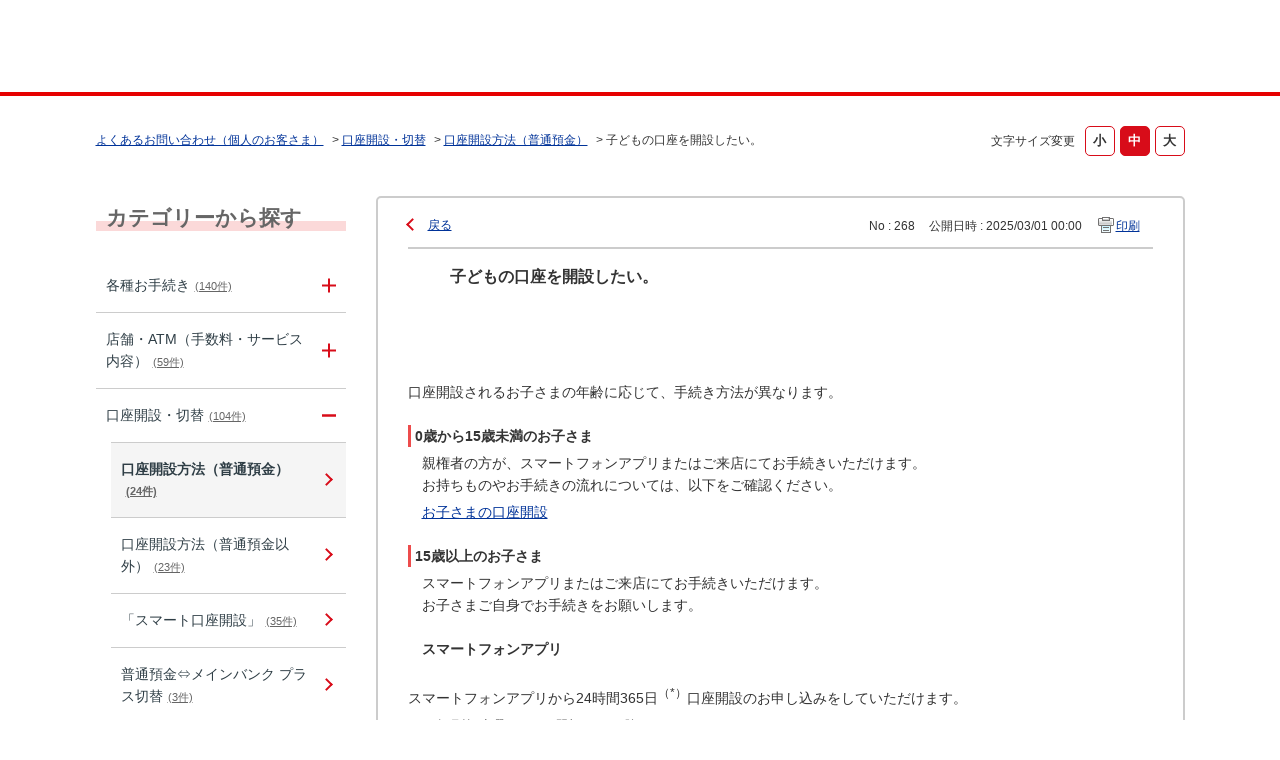

--- FILE ---
content_type: text/html; charset=utf-8
request_url: https://faq01.bk.mufg.jp/faq/show/268?category_id=89&site_domain=default
body_size: 14498
content:
<!DOCTYPE html PUBLIC "-//W3C//DTD XHTML 1.0 Transitional//EN" "http://www.w3.org/TR/xhtml1/DTD/xhtml1-transitional.dtd">
<html xmlns="http://www.w3.org/1999/xhtml" lang="ja" xml:lang="ja">
  <head>
 <meta http-equiv="content-type" content="text/html; charset=UTF-8" />
    <meta http-equiv="X-UA-Compatible" content="IE=edge,chrome=1" />
    <meta http-equiv="Pragma" content="no-cache"/>
    <meta http-equiv="Cache-Control" content="no-cache"/>
    <meta http-equiv="Expires" content="0"/>
    <meta name="description" content="口座開設されるお子さまの年齢に応じて、手続き方法が異なります。
 
 0歳から15歳未満のお子さま
親権者の方が、スマートフォンアプリまたはご来店にてお手続きいただけます。
お持ちものやお手続きの流れ" />
    <meta name="keywords" content="口座開設方法（普通預金）,口座開設・切替,三菱ＵＦＪ銀行,FAQ,お問い合わせ" />
    <meta name="csrf-param" content="authenticity_token" />
<meta name="csrf-token" content="S73T2yN2D96-dpIjIGFqQuXH131SYCVJ0IA-Xa88n0Rf6LYdJ6C7gxe7OF7Tp7bcSP6BDv2niswgnY8OnoeYwA" />
    <script src="/assets/application_front_pc-70829ab258f817609cf7b092652328b6cc107d834757186420ba06bcb3c507c9.js"></script>
<script src="/assets/calendar/calendar-ja-da58e63df1424289368016b5077d61a523d45dd27a7d717739d0dbc63fa6a683.js"></script>
<script>jQuery.migrateMute = true;</script>
<script src="/assets/jquery-migrate-3.3.2.min-dbdd70f5d90839a3040d1cbe135a53ce8f7088aa7543656e7adf9591fa3782aa.js"></script>
<link rel="stylesheet" href="/assets/application_front_pc-7cab32363d9fbcfee4c18a6add9fe66228e2561d6fe655ed3c9a039bf433fbd8.css" media="all" />
<link href="/stylesheets/style.css?yX-qAaCweerYykcgUo-XOqgq_HkbNpVd8x53jv7kFp3dKs_HpGbNt3EH7V2hSUukBROqCrTxOtgDA8bdz18RGQ" media="all" rel="stylesheet" type="text/css" />
<link rel="stylesheet" href="https://faq01.bk.mufg.jp/css/style.css?site_id=-1" media="all" />
<link rel="stylesheet" href="https://faq01.bk.mufg.jp/css/style.css?site_id=1" media="all" />
<meta name="google-site-verification" content="hQ_dxu6e6OGBwDHWXFCpGBYlDEOHi8_AIC1nVps0C-o" />
    <link rel='canonical' href='https://faq01.bk.mufg.jp/faq/show/268?site_domain=default'>
    <title>子どもの口座を開設したい。 | よくあるご質問 | 三菱ＵＦＪ銀行</title>
    
  </head>
  <body class="lang_size_medium" id="faq_show">
    
    <a name="top"></a>
    <div id="okw_wrapper">
<!-- Google Tag Manager -->
<script>(function(w,d,s,l,i){w[l]=w[l]||[];w[l].push({'gtm.start':
new Date().getTime(),event:'gtm.js'});var f=d.getElementsByTagName(s)[0],
j=d.createElement(s),dl=l!='dataLayer'?'&l='+l:'';j.async=true;j.src=
'https://www.googletagmanager.com/gtm.js?id='+i+dl;f.parentNode.insertBefore(j,f);
})(window,document,'script','dataLayer','GTM-WK86MFJ');</script>
<!-- End Google Tag Manager -->
<!-- Google Tag Manager (noscript) -->
<noscript><iframe src="https://www.googletagmanager.com/ns.html?id=GTM-WK86MFJ"
height="0" width="0" style="display:none;visibility:hidden"></iframe></noscript>
<!-- End Google Tag Manager (noscript) -->

<script language="JavaScript">
<!--
function myOpenURL( url_str ) {
}
// -->
</script>

<script src="/usr/file/attachment/accordion.js"></script>
<link rel="stylesheet" href="/usr/file/attachment/accordion.css" type="text/css">

<script src="/usr/file/attachment/scroll-hint.js"></script>
<script>
 $(function(){
  new ScrollHint('.table-scroll', {
    remainingTime: 5000,
    i18n: {
    scrollable: 'スクロールできます'
    }
  });
}); 
</script>
<link rel="stylesheet" href="/usr/file/attachment/scroll-hint.css" type="text/css">

<!--header------------------------------>
<header>
	<div class="header_block">
		<div class="t-header-popup_logo_mufg"><a href="https://www.bk.mufg.jp/index.html" target="_blank" class="t-header_logo_link-mufg">MUFG</a></div>
		<a href="https://www.bk.mufg.jp/index.html" target="_blank" class="t-header_logo_link-ja">三菱ＵＦＪ銀行</a>
	</div>
</header>

<div class="head_title">
	<h1>よくあるお問い合わせ</h1>
	<span>（個人のお客さま）</span>
</div>
<!--header------------------------------>


<!--レスポンシブ記述------------------------>
<script type="text/javascript">
$(function() {
	//metaタグ追加
	$('head').append('<meta name="viewport" content="width=device-width, initial-scale=1.0">');
});
</script>
<!--レスポンシブ記述-終わり----------------------->



<script type="text/javascript">
$(function(){
	//スーパーアシスタント開閉ボタンクリック不具合調整-----------
	$('#sa_button > a').attr("href", "javascript:void(0)");

});
</script>

<script type="text/javascript">
    $(function () {
        //$('.cate_small').each(function () {
            //$(this).css("height", $(this).height() + "px");
        //});
        //開閉要素を隠す
        $('.cate_small').hide();
        $('.cate_small').after('<div class="accordion_btn"><div class="accordion_btntxt"></div></div>');

        $('.accordion_btn').each(function () {
            $(this).on('click', function() {
                //現在の状況に合わせて開閉
                $(this).prev('.cate_small').slideToggle();
                //現在の状況に合わせてクラスをつける
                $(this).toggleClass('active');
            });
        });
    });
</script>

<script type="text/javascript">
	//検索結果ページ　ヘッダー下h1テキスト差し替え
    $(function () {
		var h1 = $("#category_search h1").text();
		var result = h1.replace("よくあるお問い合わせ", "検索結果");

		$("#category_search h1").text(result);
    });
	
//全体カテゴリー　タイトルテキスト差し替え
        $(function () {
		$(".okw_parts_category h2 .icoCate").text("カテゴリーから探す");
		$(".okw_parts_category_tree h2 .icocate_tree").text("カテゴリーから探す");
    });
</script>

<script type="text/javascript">
$(function(){
	//検索結果で非リンク状態にクラスを付与
	$('#category_search .okw_parts_sub_category .cate_middle:not(:has(a))').addClass('custom_search_not_a');
	$('#category_search .okw_parts_sub_category .cate_middle:not(:has(a))').parent().addClass('custom_search_not_a');
	$('#category_search .okw_parts_sub_category .cate_small>span:not(:has(a))').addClass('custom_search_not_a');
	$('#category_search .okw_parts_sub_category .cate_small>li:not(:has(a))').addClass('custom_search_not_a');
	$('#category_search .okw_parts_category .cate_small>span:not(:has(a))').addClass('custom_search_not_a');
	$('#category_search .okw_parts_category .cate_small>li:not(:has(a))').addClass('custom_search_not_a');
	
	//accordion_btn を持たない .cateList にクラスを付与
	$('.okw_parts_category .cateList:not(:has(.accordion_btn))').addClass('custom_cateList_not_accordion_btn');
	$('.okw_parts_sub_category .cateList:not(:has(.accordion_btn))').addClass('custom_cateList_not_accordion_btn');
});
</script>

<script type="text/javascript">
$(function() {
	//サイドカラムの問い合わせボタンの複製をメインカラムの下に配置
	$("#okw_side .okw_parts_usr_102").clone().insertBefore("#okw_center .topLink");
	// カテゴリーページのキーワード検索パーツ見出し文言を「キーワードから探す」から「このカテゴリー内を探す」に変更
		$(function () {
		$('#category_show .icoKeyword').html('<span>このカテゴリー内を探す</span>');
	});
});
</script>
      <div id="okw_contents">
        <div id="okw_contents_base">
          <div id="okw_contents_inner" class="clearfix">
            <div id="okw_sub_header" class="clearfix">
              <div id="login_user_name"></div>
              <ul id="fontCol" class="flo_r">
                  <li class="okw_txt">文字サイズ変更</li>
  <li class="fntSml fntSml_ja">
    <a update_flash_color="#d4e0e8" data-remote="true" href="/front/font_size?font_type=small&amp;site_domain=default">S</a>
  </li>
  <li class="fntMidOn fntMidOn_ja">
    <a update_flash_color="#d4e0e8" data-remote="true" href="/front/font_size?font_type=middle&amp;site_domain=default">M</a>
  </li>
  <li class="fntBig fntBig_ja">
    <a update_flash_color="#d4e0e8" data-remote="true" href="/front/font_size?font_type=large&amp;site_domain=default">L</a>
  </li>

              </ul>
              <ul class="okw_bread">
  <li class="okw_bread_list"><a href="/category/show/2?site_domain=default">よくあるお問い合わせ（個人のお客さま）</a><span>&nbsp;&gt;&nbsp;</span><a href="/category/show/88?site_domain=default">口座開設・切替</a><span>&nbsp;&gt;&nbsp;</span><a href="/category/show/89?site_domain=default">口座開設方法（普通預金）</a><span>&nbsp;&gt;&nbsp;</span><span>子どもの口座を開設したい。</span></li>
</ul>
            
            </div>
            
<div id="okw_side" class="flo_l"><div class="colArea clearfix"><div class="oneCol okw_parts_category_tree"><div id="category_tree" class="category_tree">
  <div class="ttl_col"><h2 class="ttl_bg"><span class="icocate_tree">よくあるお問い合わせ（個人のお客さま）</span></h2></div>
  
  
  
  <ul id="tree_2" class="category_level_0">
    
  
  <li id="tree_icon_86" class="category_close">
    <div class="category_on cate_pull_inert_bg">
      <a class="pm_icon flo_l" child_url="/category/tree_open/86?node=1&amp;site_domain=default&amp;tag_id=tree_icon_86" js_effect_time="500" self_tag_id="tree_icon_86" tree_open="true" href="/category/show/86?site_domain=default">/category/show/86?site_domain=default</a><a href="/category/show/86?site_domain=default">各種お手続き<span class="cate_count">(140件)</span></a>
    </div>
    
  </li>

  
  <li id="tree_icon_113" class="category_close">
    <div class="category_on cate_pull_inert_bg">
      <a class="pm_icon flo_l" child_url="/category/tree_open/113?node=1&amp;site_domain=default&amp;tag_id=tree_icon_113" js_effect_time="500" self_tag_id="tree_icon_113" tree_open="true" href="/category/show/113?site_domain=default">/category/show/113?site_domain=default</a><a href="/category/show/113?site_domain=default">店舗・ATM（手数料・サービス内容）<span class="cate_count">(59件)</span></a>
    </div>
    
  </li>

  
  <li id="tree_icon_88" class="category_open">
    <div class="category_on cate_pull_inert_bg">
      <a class="pm_icon flo_l" child_url="#" js_effect_time="500" self_tag_id="tree_icon_88" tree_open="true" href="/category/show/88?site_domain=default">/category/show/88?site_domain=default</a><a href="/category/show/88?site_domain=default">口座開設・切替<span class="cate_count">(104件)</span></a>
    </div>
    
  <ul id="tree_88" class="category_level_1">
    
  
  <li id="tree_icon_89" >
    <div class="category_none category_select cate_pull_inert_bg">
      <a href="/category/show/89?site_domain=default">口座開設方法（普通預金）<span class="cate_count">(24件)</span></a>
    </div>
    
  </li>

  
  <li id="tree_icon_126" >
    <div class="category_none cate_pull_inert_bg">
      <a href="/category/show/126?site_domain=default">口座開設方法（普通預金以外）<span class="cate_count">(23件)</span></a>
    </div>
    
  </li>

  
  <li id="tree_icon_107" >
    <div class="category_none cate_pull_inert_bg">
      <a href="/category/show/107?site_domain=default">「スマート口座開設」<span class="cate_count">(35件)</span></a>
    </div>
    
  </li>

  
  <li id="tree_icon_149" >
    <div class="category_none cate_pull_inert_bg">
      <a href="/category/show/149?site_domain=default">普通預金⇔メインバンク プラス切替<span class="cate_count">(3件)</span></a>
    </div>
    
  </li>

  
  <li id="tree_icon_148" >
    <div class="category_none cate_pull_inert_bg">
      <a href="/category/show/148?site_domain=default">メインバンク プラス・ｄスマートバンクの優遇<span class="cate_count">(19件)</span></a>
    </div>
    
  </li>

  </ul>




  </li>

  
  <li id="tree_icon_80" class="category_close">
    <div class="category_on cate_pull_inert_bg">
      <a class="pm_icon flo_l" child_url="/category/tree_open/80?node=1&amp;site_domain=default&amp;tag_id=tree_icon_80" js_effect_time="500" self_tag_id="tree_icon_80" tree_open="true" href="/category/show/80?site_domain=default">/category/show/80?site_domain=default</a><a href="/category/show/80?site_domain=default">振込・決済<span class="cate_count">(120件)</span></a>
    </div>
    
  </li>

  
  <li id="tree_icon_84" class="category_close">
    <div class="category_on cate_pull_inert_bg">
      <a class="pm_icon flo_l" child_url="/category/tree_open/84?node=1&amp;site_domain=default&amp;tag_id=tree_icon_84" js_effect_time="500" self_tag_id="tree_icon_84" tree_open="true" href="/category/show/84?site_domain=default">/category/show/84?site_domain=default</a><a href="/category/show/84?site_domain=default">インターネットバンキング（三菱ＵＦＪダイレクト）<span class="cate_count">(340件)</span></a>
    </div>
    
  </li>

  
  <li id="tree_icon_153" class="category_close">
    <div class="category_on cate_pull_inert_bg">
      <a class="pm_icon flo_l" child_url="/category/tree_open/153?node=1&amp;site_domain=default&amp;tag_id=tree_icon_153" js_effect_time="500" self_tag_id="tree_icon_153" tree_open="true" href="/category/show/153?site_domain=default">/category/show/153?site_domain=default</a><a href="/category/show/153?site_domain=default">スマートフォンアプリ<span class="cate_count">(193件)</span></a>
    </div>
    
  </li>

  
  <li id="tree_icon_362" class="category_close">
    <div class="category_on cate_pull_inert_bg">
      <a class="pm_icon flo_l" child_url="/category/tree_open/362?node=1&amp;site_domain=default&amp;tag_id=tree_icon_362" js_effect_time="500" self_tag_id="tree_icon_362" tree_open="true" href="/category/show/362?site_domain=default">/category/show/362?site_domain=default</a><a href="/category/show/362?site_domain=default">クレジットカード（三菱ＵＦＪ-VISAカード）<span class="cate_count">(290件)</span></a>
    </div>
    
  </li>

  
  <li id="tree_icon_101" class="category_close">
    <div class="category_on cate_pull_inert_bg">
      <a class="pm_icon flo_l" child_url="/category/tree_open/101?node=1&amp;site_domain=default&amp;tag_id=tree_icon_101" js_effect_time="500" self_tag_id="tree_icon_101" tree_open="true" href="/category/show/101?site_domain=default">/category/show/101?site_domain=default</a><a href="/category/show/101?site_domain=default">デビットカード<span class="cate_count">(47件)</span></a>
    </div>
    
  </li>

  
  <li id="tree_icon_82" class="category_close">
    <div class="category_on cate_pull_inert_bg">
      <a class="pm_icon flo_l" child_url="/category/tree_open/82?node=1&amp;site_domain=default&amp;tag_id=tree_icon_82" js_effect_time="500" self_tag_id="tree_icon_82" tree_open="true" href="/category/show/82?site_domain=default">/category/show/82?site_domain=default</a><a href="/category/show/82?site_domain=default">預金・運用商品<span class="cate_count">(186件)</span></a>
    </div>
    
  </li>

  
  <li id="tree_icon_103" class="category_close">
    <div class="category_on cate_pull_inert_bg">
      <a class="pm_icon flo_l" child_url="/category/tree_open/103?node=1&amp;site_domain=default&amp;tag_id=tree_icon_103" js_effect_time="500" self_tag_id="tree_icon_103" tree_open="true" href="/category/show/103?site_domain=default">/category/show/103?site_domain=default</a><a href="/category/show/103?site_domain=default">ローン<span class="cate_count">(97件)</span></a>
    </div>
    
  </li>

  
  <li id="tree_icon_441" class="category_close">
    <div class="category_on cate_pull_inert_bg">
      <a class="pm_icon flo_l" child_url="/category/tree_open/441?node=1&amp;site_domain=default&amp;tag_id=tree_icon_441" js_effect_time="500" self_tag_id="tree_icon_441" tree_open="true" href="/category/show/441?site_domain=default">/category/show/441?site_domain=default</a><a href="/category/show/441?site_domain=default">ポイントアッププログラム<span class="cate_count">(43件)</span></a>
    </div>
    
  </li>

  
  <li id="tree_icon_78" class="category_close">
    <div class="category_on cate_pull_inert_bg">
      <a class="pm_icon flo_l" child_url="/category/tree_open/78?node=1&amp;site_domain=default&amp;tag_id=tree_icon_78" js_effect_time="500" self_tag_id="tree_icon_78" tree_open="true" href="/category/show/78?site_domain=default">/category/show/78?site_domain=default</a><a href="/category/show/78?site_domain=default">その他（お困り・トラブル等）<span class="cate_count">(13件)</span></a>
    </div>
    
  </li>

  </ul>









</div>
</div><div class="oneCol okw_parts_usr_102"><div class="inquiry_btn">
	<a href="http://www.bk.mufg.jp/faq/index.html?link_id=p_top_sonota_fa#shouhin"><p>お問い合わせ先</p></a>
</div></div></div></div><div id="okw_center" class="okw_side flo_r"><div class="colArea clearfix"><div class="oneCol okw_main_faq">    <!-- FAQ_CONTENTS_AREA -->
    <div class="faq_qstInf_col clearfix">
    <ul class="siteLink">
        <li class="preLink">
            <a title="戻る" href="/category/show/89?site_domain=default">戻る</a>
        </li>
    </ul>
  <ul class="faq_dateNo flo_r">
    <li class="faq_no">No&nbsp;:&nbsp;268</li>
      <li class="faq_date">公開日時&nbsp;:&nbsp;2025/03/01 00:00</li>
        <li class="faq_print">
          <span class="icoPrint">
              <a target="_blank" href="/print/faq/268?category_id=89&amp;site_domain=default">印刷</a>
          </span>
        </li>
  </ul>
</div>
<span class="mark_area"></span>

<script type='text/javascript'>
    //<![CDATA[
    $(function() {
        $("#faq_tag_search_return_button").click(function () {
            const keywordTagsJ = JSON.stringify()
            const faqId = `${}`
            faq_popup_close_log(keywordTagsJ, faqId);
            window.close();
            return false;
        });
    });
    //]]>
</script>

<h2 class="faq_qstCont_ttl"><span class="icoQ">子どもの口座を開設したい。</span></h2>
<div class="faq_qstCont_col">
  <dl class="faq_cate_col clearfix">
    <dt>カテゴリー&nbsp;:&nbsp;</dt>
    <dd>
      <ul>
          <li class="clearfix">
            <a href="/category/show/2?site_domain=default">よくあるお問い合わせ（個人のお客さま）</a><span>&nbsp;&gt;&nbsp;</span><a href="/category/show/88?site_domain=default">口座開設・切替</a><span>&nbsp;&gt;&nbsp;</span><a href="/category/show/89?site_domain=default">口座開設方法（普通預金）</a>
          </li>
      </ul>
    </dd>
  </dl>
</div>
<h2 class="faq_ans_bor faq_ans_ttl">
    <span class="icoA">回答</span>
</h2>
<div class="faq_ans_col">
  <div id="faq_answer_contents" class="faq_ansCont_txt clearfix">
    <div>口座開設されるお子さまの年齢に応じて、手続き方法が異なります。</div>
<div>&nbsp;</div>
<div style="border-left:3px solid #ed4c4c;font-size:14px;padding-left:3px;text-indent:-3px;">&nbsp;<strong>0歳から15歳未満のお子さま</strong></div>
<div style="margin-top:5px;padding-left:1em;"><p>親権者の方が、スマートフォンアプリまたはご来店にてお手続きいただけます。<br>
お持ちものやお手続きの流れについては、以下をご確認ください。</p>
<div style="margin-top:5px;"><a target="_blank" href="https://www.bk.mufg.jp/kouza/kodomo/index.html?link_id=r_faq268_kouza_kids">お子さまの口座開設</a> <img class="cke5-image" src="https://faq01.bk.mufg.jp/usr/file/attachment/i_pop_01.gif" alt=""></div>
</div>
<div>&nbsp;</div>
<div style="border-left:3px solid #ed4c4c;font-size:14px;padding-left:3px;text-indent:-3px;">&nbsp;<strong>15歳以上のお子さま</strong></div>
<div style="margin-top:5px;padding-left:1em;">スマートフォンアプリまたはご来店にてお手続きいただけます。<br>
お子さまご自身でお手続きをお願いします。</div>
<div>&nbsp;</div>
<div class="accordion-container" id="accordion1"><div class="accordion-title js-accordion-title" style="padding-left:1em;"><strong>スマートフォンアプリ</strong></div>
<div class="accordion-content"><div>&nbsp;</div>
<p>スマートフォンアプリから24時間365日<sup>（*）</sup>口座開設のお申し込みをしていただけます。</p>
<div style="margin-top:5px;padding-left:2.2em;text-indent:-2.2em;"><small>（*）毎月第2土曜21：00～翌朝7：00を除く</small></div>
<div>&nbsp;</div>
<div style="border-left:3px solid #ed4c4c;font-size:14px;padding-left:3px;text-indent:-3px;">&nbsp;<strong>ご利用いただける方</strong></div>
<div style="margin-top:5px;padding-left:1em;"><p>以下3つの条件を満たす方</p>
<ul style="margin-bottom:2px;margin-right:2px;margin-top:2px;padding-left:20px;"><li>15歳以上の方</li>
<li>国内に居住で、日本国籍をお持ちの方</li>
<li><p>三菱ＵＦＪ銀行で普通預金口座を持っていない方（2つ目の口座はお申し込みできません）</p>
<div style="margin-top:5px;padding-left:15px;text-indent:-15px;"><small><img class="cke5-image" src="https://faq01.bk.mufg.jp/usr/file/attachment/kome15.png" alt="">勤務先からお勤め先コードを案内されている場合は、2つ目の口座でも口座開設いただけます。</small></div>
</li>
</ul>
</div>
<div>&nbsp;</div>
<div style="border-left:3px solid #ed4c4c;font-size:14px;padding-left:3px;text-indent:-3px;">&nbsp;<strong>ご用意いただくもの</strong></div>
<div style="margin-top:5px;padding-left:1em;"><ul style="margin-bottom:2px;margin-right:2px;margin-top:2px;padding-left:20px;"><li>ショートメッセージ（SMS）の受け取りができるご自身のスマートフォン</li>
<li><p>本人確認書類（運転免許証またはマイナンバーカード）</p>
<div style="margin-top:5px;padding-left:15px;text-indent:-15px;"><small><img class="cke5-image" src="https://faq01.bk.mufg.jp/usr/file/attachment/kome15.png" alt="">本人確認書類は、現住所が記載されたものをご用意ください。</small></div>
<div style="margin-top:3px;padding-left:15px;text-indent:-15px;"><small><img class="cke5-image" src="https://faq01.bk.mufg.jp/usr/file/attachment/kome15.png" alt="">運転免許証の裏面備考欄に紙の貼り付けがあるものは、利用できません。</small></div>
<div style="margin-top:3px;padding-left:15px;text-indent:-15px;"><small><img class="cke5-image" src="https://faq01.bk.mufg.jp/usr/file/attachment/kome15.png" alt="">アプリで口座開設する場合、個人番号（マイナンバー）の届出は不要です。</small></div>
</li>
</ul>
</div>
<div>&nbsp;</div>
<div style="border-left:3px solid #ed4c4c;font-size:14px;padding-left:3px;text-indent:-3px;">&nbsp;<strong>ご利用方法</strong></div>
<div style="margin-top:5px;padding-left:1em;"><p>アプリをダウンロードのうえ、お手続きください。<br>
平日午前中にお申し込みいただくと、最短当日に口座が開設されます。</p>
<div style="margin-top:5px;"><a target="_blank" href="https://www.bk.mufg.jp/tsukau/app/kouza/index.html#nagare">お申し込みの流れはこちら</a> <img class="cke5-image" src="https://faq01.bk.mufg.jp/usr/file/attachment/i_pop_01.gif" alt=""></div>
<table class="cke5-table" style="background-color:rgb(255, 255, 255);border-collapse:collapse;margin-left:auto;margin-right:auto;margin-top:10px;width:50%;"><tbody><tr><td style="background-color:rgb(237, 237, 237);text-align:center;" colspan="2"><div style="padding:10px 0px;"><strong>ダウンロードはこちらから（</strong><span style="color:#e60000;"><strong>無料</strong></span><strong>）</strong></div>
</td>
</tr>
<tr><td style="background-color:rgb(237, 237, 237);padding:5px;text-align:center;" rowspan="2"><div style="background-color:rgb(237, 237, 237);margin:5px 0px 10px;"><img class="cke5-image" style="height:NaNpx;width:98px !important;" src="https://faq01.bk.mufg.jp/usr/file/attachment/n263_img007.png"></div>
</td>
<td style="background-color:rgb(237, 237, 237);padding:5px;text-align:center;"><a target="_blank" href="https://mufg-kouza.onelink.me/dhBw/faq" onclick="return (VL_ExtLink(this))"><img class="cke5-image" style="height:NaNpx;margin:5px;width:100px !important;" src="https://faq01.bk.mufg.jp/usr/file/attachment/appli_img_01.png" alt="Avaliable on the App Store"></a></td>
</tr>
<tr><td style="background-color:rgb(237, 237, 237);padding:5px;text-align:center;"><a target="_blank" href="https://mufg-kouza.onelink.me/dhBw/faq" onclick="return (VL_ExtLink(this))"><img class="cke5-image" style="height:NaNpx;margin:5px;width:100px !important;" src="https://faq01.bk.mufg.jp/usr/file/attachment/appli_img_03.png" alt="ANDROID APP ON Google play"></a></td>
</tr>
<tr></tr>
</tbody></table>
<div>&nbsp;</div>
<div style="padding-left:15px;text-indent:-15px;"><small><img class="cke5-image" src="https://faq01.bk.mufg.jp/usr/file/attachment/kome15.png" alt="">勤務先の近隣店舗や指定の店舗を選択する場合は、「その他の店舗を検索」より、ご希望の支店を検索してください。</small></div>
<div style="margin-top:3px;padding-left:15px;text-indent:-15px;"><small><img class="cke5-image" src="https://faq01.bk.mufg.jp/usr/file/attachment/kome15.png" alt="">勤務先からお勤め先コードを案内されている場合は、必ず「ご注意事項」画面でお勤め先コードの入力をお願いします。</small></div>
<div style="margin-top:3px;padding-left:15px;text-indent:-15px;"><small><img class="cke5-image" src="https://faq01.bk.mufg.jp/usr/file/attachment/kome15.png" alt="">口座番号は入力されたEメールアドレスあてに通知されます。Eメールに記載のURLよりご確認ください。<br>
もしくは、アプリトップ画面の「口座番号の確認」ボタンからも確認することができます。</small></div>
<div style="margin-top:3px;padding-left:15px;text-indent:-15px;"><small><img class="cke5-image" src="https://faq01.bk.mufg.jp/usr/file/attachment/kome15.png" alt="">キャッシュカードは、申し込み後1週間～10日程度で、ご自宅の住所宛に簡易書留でお送りします。（転居先への転送はできません）</small></div>
<div style="margin-top:3px;padding-left:15px;text-indent:-15px;"><small><img class="cke5-image" src="https://faq01.bk.mufg.jp/usr/file/attachment/kome15.png" alt="">通帳は発行されません。また、印鑑なしでお取引が可能な印鑑レス口座での開設になります。</small></div>
<div>&nbsp;</div>
<div style="margin-top:3px;padding-left:15px;text-indent:-15px;"><small><img alt="" src="https://faq01.bk.mufg.jp/usr/file/attachment/kome15.png"/>「Android&trade;」「Google Play&trade;」は、Google LLC の商標です。</small></div>
<div style="margin-top:3px;padding-left:15px;text-indent:-15px;"><small><img class="cke5-image" src="https://faq01.bk.mufg.jp/usr/file/attachment/kome15.png" alt="">「iPhone」「App Store」「iTunes」「Touch ID」「Face ID」は、米国およびその他の国々で登録されたApple Inc.の商標または登録商標です。</small></div>
<div>&nbsp;</div>
</div>
</div>
</div>
<div>&nbsp;</div>
<div class="accordion-container" id="accordion2"><div class="accordion-title js-accordion-title" style="padding-left:1em;"><strong>店舗（ご来店）</strong></div>
<div class="accordion-content"><div>&nbsp;</div>
<div>ご本人さまが、口座開設希望店舗にご来店のうえ、お申し込みください。</div>
<div style="margin-top:10px;padding-left:15px;text-indent:-15px;"><small><img class="cke5-image" src="https://faq01.bk.mufg.jp/usr/file/attachment/kome15.png" alt="">お申込内容によって、店頭に設置しているタブレットでの口座開設をご案内する場合があります。</small></div>
<div style="margin-top:5px;padding-left:15px;text-indent:-15px;"><small><img class="cke5-image" src="https://faq01.bk.mufg.jp/usr/file/attachment/kome15.png" alt="">ご来店の際は事前にご予約いただくと、スムーズにお手続きいただけます。<br>
以下の「ATM・店舗のご案内」よりご希望の店舗を検索のうえ、ご予約ください。<br>
</small><a href="https://map.bk.mufg.jp/b/bk_mufg/?link_id=p_top_uti_map&amp;_gl=1*4898lr*_gcl_au*Mzc1NTk2ODAuMTcyNzQwMjYwOQ.." target="_blank"><small>ATM・店舗のご案内 </small></a><small><img class="cke5-image" src="https://faq01.bk.mufg.jp/usr/file/attachment/i_pop_01.gif" alt=""></small></div>
<div>&nbsp;</div>
<div style="border-left:3px solid #ed4c4c;font-size:14px;padding-left:3px;text-indent:-3px;">&nbsp;<strong>お持ちいただくもの</strong></div>
<div style="margin-top:5px;padding-left:1em;"><ul style="margin-bottom:2px;margin-right:2px;margin-top:2px;padding-left:20px;"><li>本人確認書類（現住所が記載されたもの。くわしくは<a target="_blank" href="https://www.bk.mufg.jp/kouza/order/shorui.html#02">こちら</a> <img class="cke5-image" src="https://faq01.bk.mufg.jp/usr/file/attachment/i_pop_01.gif" alt="">）</li>
<li style="margin-top:5px;">ご印鑑（朱肉を使用するタイプのもの）</li>
</ul>
<div style="margin-top:10px;padding-left:15px;text-indent:-15px;"><small><img class="cke5-image" src="https://faq01.bk.mufg.jp/usr/file/attachment/kome15.png" alt="">預金口座の開設時にはマイナンバーの届け出をご依頼しております。（くわしくは</small><a href="https://www.bk.mufg.jp/info/20171215_mynumber.html" target="_blank"><small>こちら</small></a><small> <img class="cke5-image" src="https://faq01.bk.mufg.jp/usr/file/attachment/i_pop_01.gif" alt="">）</small></div>
</div>
<div>&nbsp;</div>
</div>
</div>
<div>&nbsp;</div>
  </div>
  
</div>

<script type="text/javascript">
$(function() {
  function resetFaqCountFlag() {
    window.__faq_countup_sent__ = false;
  }

  function countUpOnce() {
    // すでに送信済みならスキップ
    if (window.__faq_countup_sent__) return;
    window.__faq_countup_sent__ = true;

    fetch("/faq/countup?site_domain=default", {
      method: "POST",
      headers: {
        "Content-Type": "application/json",
        "X-CSRF-Token": $('meta[name=csrf-token]').attr('content'),
        "X-Requested-With": "XMLHttpRequest"
      },
      body: JSON.stringify({
        faq_id: "268",
        category_id: "89"
      })
    });
  }

  countUpOnce();

  // PC タグ検索 個別のモーダルを閉じる場合
  $("#faq_show .faq_tag_search_return_button").on("click", function() {
    resetFaqCountFlag();
  });
  // PC タグ検索 全てのモーダルを閉じる場合
  $("#faq_show .faq_tag_search_close_button").on("click", function() {
    resetFaqCountFlag();
  });

  // スマホ タグ検索
  $('.faq_tag_modal_close_btn').on("click", function() {
    resetFaqCountFlag();
  });

  // PC スーパーアシスタント Colorboxモーダルを閉じる場合
  $(document).on("cbox_closed", function() {
    resetFaqCountFlag();
  });

  // スマホ スーパーアシスタント FAQ詳細から戻る場合
  $("#toggle_preview_faq").on("click", function() {
    resetFaqCountFlag();
  });
});
</script>


    <!-- /FAQ_CONTENTS_AREA -->


</div></div><div class="colArea clearfix"><div class="oneCol okw_parts_enquete">  <div class="okw_enquete_area">
    <h2 class="questioner_ttl" id="enquete_form_message">この情報により問題解決できましたか？</h2>
    <div class="questioner_col">
      <form id="enquete_form" update_flash_color="#d4e0e8" action="/faq/new_faq_enquete_value?site_domain=default" accept-charset="UTF-8" data-remote="true" method="post"><input type="hidden" name="authenticity_token" value="Y-upmOCT0y46RsapeS8tBljmszZlHX8QS_ZhBMmfZp67VGiAMZCf03jG17HBTgtx9AMPef_B_h5Mfh85NCJWmg" autocomplete="off" />
        <ul class="faq_form_list">
          <input value="268" autocomplete="off" type="hidden" name="faq_enquete_value[faq_id]" id="faq_enquete_value_faq_id" />
          <input value="89" autocomplete="off" type="hidden" name="faq_enquete_value[category_id]" id="faq_enquete_value_category_id" />
          
            <li>
                  <input type="radio" value="1" checked="checked" name="faq_enquete_value[enquete_id]" id="faq_enquete_value_enquete_id_1" />
              <label for="faq_enquete_value_enquete_id_1">解決した</label>
            </li>
            <li>
                  <input type="radio" value="2" name="faq_enquete_value[enquete_id]" id="faq_enquete_value_enquete_id_2" />
              <label for="faq_enquete_value_enquete_id_2">解決したが分かりにくい</label>
            </li>
            <li>
                  <input type="radio" value="3" name="faq_enquete_value[enquete_id]" id="faq_enquete_value_enquete_id_3" />
              <label for="faq_enquete_value_enquete_id_3">解決しなかった</label>
            </li>
            <li>
                  <input type="radio" value="4" name="faq_enquete_value[enquete_id]" id="faq_enquete_value_enquete_id_4" />
              <label for="faq_enquete_value_enquete_id_4">知りたい情報ではなかった</label>
            </li>
            <li>
                  <input type="radio" value="5" name="faq_enquete_value[enquete_id]" id="faq_enquete_value_enquete_id_5" />
              <label for="faq_enquete_value_enquete_id_5">コメント</label>
            </li>
        </ul>
          <div class="questioner_txt_col">
            <span class="questioner_sub_msg">ご意見・ご感想をお寄せください</span>
                <textarea cols="70" rows="2" class="questioner_txt" name="faq_enquete_value[comment]" id="faq_enquete_value_comment">
</textarea>
            <span class="questioner_description">※個人情報（氏名、口座番号、電話番号等）は入力しないでください。<br />
※ご入力いただいたコメントに対する回答はできませんので、ご了承ください。</span>
          </div>
        <div class="questioner_submit_btn">
          <input type="submit" name="commit" value="送信する" id="enquete_form_button" class="questioner_btn" />
        </div>
<input type="hidden" name="site_domain" value="default" /></form>    </div>
  </div>

</div></div><div class="colArea clearfix"><div class="oneCol okw_parts_faq_relations">  <span class="spinner"></span>

  <script type="text/javascript">
      $.ajax({
          type: 'GET',
          url: '/custom_part/faq_relations?category_id=89&id=268&site_domain=default&split=false',
          dataType: 'html',
          success: function(data) {
              $('.okw_parts_faq_relations').html(data)
          }
      });
  </script>
</div></div><div class="colArea clearfix"><div class="oneCol okw_parts_usr_101"><script type="text/javascript">
//<![CDATA[
const O_ENQUETE_ID = 1;
const A_ENQUETE_ID = 2;	
const X_ENQUETE_ID = 3;
const B_ENQUETE_ID = 4;
	
const COMMENT_ENQUET_ID = 5;

$(function () {

    var enq_txt_area = $('.questioner_txt_col');

    // 選択項目をループ
    var elem = $('.faq_form_list').find('li');
    for (var i = 0; i < elem.length; i++) {
        // li要素に対してid属性値を付加
        var num = i + 1;
        $(elem[i]).attr('class', 'enquete' + num);
    }

    // 送信ボタンをコメントエリア内に移動
    $('.questioner_submit_btn').appendTo(enq_txt_area);

    // テキストエリアにプレースホルダー追加
    $('.questioner_txt').attr('placeholder', 'こちらにご入力ください。');
    
    // oxボタン定義
    $('.faq_form_list #faq_enquete_value_enquete_id_' + O_ENQUETE_ID).addClass('o_btn');
	$('.faq_form_list #faq_enquete_value_enquete_id_' + A_ENQUETE_ID).addClass('a_btn');
	
    $('.faq_form_list #faq_enquete_value_enquete_id_' + X_ENQUETE_ID).addClass('x_btn');
    $('.faq_form_list #faq_enquete_value_enquete_id_' + B_ENQUETE_ID).addClass('b_btn');

    // 「questioner_description」(注釈)を「questioner_sub_msg」の真下に移動
    $('.questioner_description').insertAfter('.questioner_sub_msg');

    // 設問ボタン押下時に実行
    $('.faq_form_list').find('input[type="radio"]').on('click', function () {
        var enq_btn_val = $(this).val();
        
        // 解決しなかった場合 
        if (enq_btn_val == A_ENQUETE_ID || enq_btn_val == X_ENQUETE_ID || enq_btn_val == B_ENQUETE_ID) {
            
            // 送信実行
            $('#enquete_form').submit();
            
            // 選択したボタンが識別できるようにする
            $(this).next().addClass('checked')
            
            function process() {
                
                // 条件が達成するまでループ処理を行う
                var timer = setTimeout(function () {
                    process();
                }, 5);
                
                // ajaxで非同期で要素の状態、表示が変化した際の処理
                // アンケートのタイトルが一致している場合
                var enqueteTtl = $('.questioner_ttl').text();
                if (enqueteTtl === 'アンケートへのご協力ありがとうございました') {
                    
                    // xボタン非活性にする
                    $('.faq_form_list #faq_enquete_value_enquete_id_' + X_ENQUETE_ID).prop('disabled', false);
                    
                    // 送信ボタンとコメント欄を非活性を解除
                    $('#enquete_form').find('input,textarea').prop('disabled', false);
            
                    // コメントラジオボタンを活性化
                    $('.faq_form_list #faq_enquete_value_enquete_id_' + COMMENT_ENQUET_ID ).prop('checked', true);
                    
                    // oxボタン活性にする
                    $('.faq_form_list #faq_enquete_value_enquete_id_' + O_ENQUETE_ID).prop('disabled', true);
                    $('.faq_form_list #faq_enquete_value_enquete_id_' + X_ENQUETE_ID).prop('disabled', true);
                    $('.faq_form_list #faq_enquete_value_enquete_id_' + A_ENQUETE_ID).prop('disabled', true);
                    $('.faq_form_list #faq_enquete_value_enquete_id_' + B_ENQUETE_ID).prop('disabled', true);
					
                    
                    // アクティブクラスを付与
					$('.faq_form_list #faq_enquete_value_enquete_id_' + O_ENQUETE_ID).addClass('is-active');            
                    $('.faq_form_list #faq_enquete_value_enquete_id_' + X_ENQUETE_ID).addClass('is-active');            
                    $('.faq_form_list #faq_enquete_value_enquete_id_' + A_ENQUETE_ID).addClass('is-active');            
                    $('.faq_form_list #faq_enquete_value_enquete_id_' + B_ENQUETE_ID).addClass('is-active');            
	               
					
					//x△？ボタン押した際のコメント変更
					if (enq_btn_val == A_ENQUETE_ID) {
						//△押下時
						$(".questioner_sub_msg").text("今後の改善のため、わかりにくい点をお聞かせください");
					} else if (enq_btn_val == X_ENQUETE_ID) {
						//×押下時
						$(".questioner_sub_msg").text("今後の改善のため、解決しなかった理由をお聞かせください");
					} else if (enq_btn_val == B_ENQUETE_ID) {
						//？押下時
						$(".questioner_sub_msg").text("今後の改善のため、掲載してほしい内容をお聞かせください");
					}
				
                    
                    //コメントに文字入力しないと、送信ボタンアクティブにならない
                    if ($("#faq_enquete_value_comment").val().length == 0) {
                        $("#enquete_form_button").prop("disabled", true);
                    }
                    $("#faq_enquete_value_comment").on("keydown keyup keypress change", function() {
                        if ($(this).val().length < 1) {
                            $("#enquete_form_button").prop("disabled", true);
                        } else {
                            $("#enquete_form_button").prop("disabled", false);
                        }
                    });
                    
                    // 送信ボタン押下、送信後にコメントエリアを非表示
                    $('#enquete_form_button').on('click', function() {
                        enquete_close_x();
                    });
                
                    // ループ処理を終了
                    clearTimeout(timer);
                };
            }
            
            // 関数を実行
            process();
            
            // コメント欄の表示
            $(enq_txt_area).slideDown('normal').addClass('is-active');
            
        } else {
            // 解決した場合
            enquete_close_o();
        }
    });

});
// ○送信
function enquete_close_o() {
    $('.questioner_col').after('<span class="send_complete_text" style="display: none;"></span>');
    // 送信実行
    $('#enquete_form').submit();
}

// ×送信
function enquete_close_x() {
    $('.questioner_txt_col').after('<span class="send_complete_text">送信されました。</span>');
    $('.questioner_txt_col').hide();
}
//]]>

</script>

<style>
/*--------------------------------
protected
--------------------------------*/
.faq_form_list li input[type="radio"] {
    display: none;
}
.colArea {
    z-index: 0 !important;
}

/*--------------------------------
height
--------------------------------*/
.okw_parts_enquete {
    margin-bottom: 25px;
    height: auto;
}

/*--------------------------------
enquete_area
--------------------------------*/
.okw_enquete_area {
    border: 1px solid #ebebeb;
    background: rgba(255, 255, 255, 0.7);
    margin: 0;
    padding: 20px;
    width: 100%;
    box-sizing: border-box;
	height: auto;
}

.questioner_ttl {
    font-size: 17px;
    border: none;
    padding: 0;
    text-align: center;
}

.questioner_col {
    margin-top: 15px;
    padding: 0;
}

/* 選択肢領域 */
.faq_form_list {
    text-align: left;
    float: none;
    width: auto;
    margin: 0 auto;
    word-break: break-all;
    box-sizing: border-box;
    overflow: hidden;
    display: table;
    position: relative;
}

/*ボタンサイズ*/
.faq_form_list li {
    display: block;
    width: 160px;
    height: 100px;
    float: left;
    margin: 0 10px 0 0;
}

/*右端*/
.faq_form_list li.enquete2 {
}
/* コメント_ダミー */
.enquete3 {
    position: relative;
}


/* 設問ボタン共通 */
.faq_form_list li label {
    box-sizing: border-box;
    border-radius: 5px;
    display: flex;
    align-items: center;
    justify-content: start;
    font-size: 20px;
    width: 100%;
    height: 100%;
    cursor: pointer;
    line-height: 1.1;
    padding: 10px 15px 10px 105px;
    background-repeat: no-repeat !important;
    background-size: contain !important;
    color: transparent;
}

/* 設問ボタン共通_hover */
.faq_form_list li label:hover {
}

/* 設問ボタン共通_checked */
.faq_form_list li input:checked:disabled + label {
}

/* 設問ボタン共通_checked_コメント表示 */
.checked {
}

/* 設問ボタン共通_disabled */
.faq_form_list li input:disabled + label {
}

/* 設問ボタン1 */
/*通常時*/
.o_btn + label, .o_btn:checked + label, .o_btn:checked + label:hover {
    background: url("https://faq01.bk.mufg.jp/usr/file/attachment/btn_vote_o_new.png");

	
    /*test_btn_vote_enable_o.svg*/
    -webkit-transition: .3s;
    -o-transition: .3s;
    transition: .3s;
}
/*ホバー時*/
.o_btn + label:hover {
    background: url("https://faq01.bk.mufg.jp/usr/file/attachment/btn_vote_o_new_hover.png");
    /*test_btn_vote_enable_o_hover.svg*/
    -webkit-transition: .3s;
    -o-transition: .3s;
    transition: .3s;
}
/*未選択時*/
.o_btn:disabled + label,
.o_btn:disabled + label:hover {
    cursor: default;
    background: url("https://faq01.bk.mufg.jp/usr/file/attachment/btn_vote_o_new_select.png");	
    /*test_btn_vote_disable_o.svg*/
    -webkit-transition: .3s;
    -o-transition: .3s;
    transition: .3s;
}
/*選択時*/
.o_btn:checked + label,
.o_btn:checked + label:hover {
    background: url("https://faq01.bk.mufg.jp/usr/file/attachment/btn_vote_o_new_hover.png");
    /*test_btn_vote_enable_o_hover.svg*/
    -webkit-transition: .3s;
    -o-transition: .3s;
    transition: .3s;
    opacity: 1;
}
/*選択_コメント表示時*/
.o_btn + .checked, .o_btn + .checked:hover {
    background: url("https://faq01.bk.mufg.jp/usr/file/attachment/btn_vote_o_new_hover.png") no-repeat !Important;
    /*test_btn_vote_enable_o_hover.svg*/
    -webkit-transition: .3s;
    -o-transition: .3s;
    transition: .3s;
    background-size: contain;
    opacity: 1;
}

/* 設問ボタン2 */
/*通常時*/
.x_btn + label, .x_btn:checked + label, .x_btn:checked + label:hover {
    background: url("https://faq01.bk.mufg.jp/usr/file/attachment/btn_vote_x_new.png");
    /*test_btn_vote_enable_x.svg*/
    -webkit-transition: .3s;
    -o-transition: .3s;
    transition: .3s;
}
/*ホバー時*/
.x_btn + label:hover {
    background: url("https://faq01.bk.mufg.jp/usr/file/attachment/btn_vote_x_new_hover.png");
    /*test_btn_vote_enable_x_hover.svg*/
    -webkit-transition: .3s;
    -o-transition: .3s;
    transition: .3s;
}
/*未選択時*/
.x_btn:disabled + label,
.x_btn:disabled + label:hover {
    cursor: default;
    background: url("https://faq01.bk.mufg.jp/usr/file/attachment/btn_vote_x_new_select.png");
    /*test_btn_vote_disable_x.svg*/
    -webkit-transition: .3s;
    -o-transition: .3s;
    transition: .3s;
}
/*選択時*/
.x_btn:checked + label,
.x_btn:checked + label:hover {
    background: url("https://faq01.bk.mufg.jp/usr/file/attachment/btn_vote_x_new_hover.png");
    /*test_btn_vote_enable_o_hover.svg*/
    -webkit-transition: .3s;
    -o-transition: .3s;
    transition: .3s;
    opacity: 1;
}
/*選択_コメント表示時*/
.x_btn + .checked, .x_btn + .checked:hover {
    background: #FFFFFF url("https://faq01.bk.mufg.jp/usr/file/attachment/btn_vote_x_new_hover.png") no-repeat !Important;
    /*test_btn_vote_enable_x_hover.svg*/
    background-size: contain !important;
    -webkit-transition: .3s;
    -o-transition: .3s;
    transition: .3s;
    background-size: contain;
	color: transparent;
}
	
/* 設問ボタン３ */
/*通常時*/
.a_btn + label, .a_btn:checked + label, .a_btn:checked + label:hover {
    background: url("https://faq01.bk.mufg.jp/usr/file/attachment/btn_vote_a_new.png");
    /*test_btn_vote_enable_o.svg*/
    -webkit-transition: .3s;
    -o-transition: .3s;
    transition: .3s;
}
/*ホバー時*/
.a_btn + label:hover {
    background: url("https://faq01.bk.mufg.jp/usr/file/attachment/btn_vote_a_new_hover.png");
    /*test_btn_vote_enable_o_hover.svg*/
    -webkit-transition: .3s;
    -o-transition: .3s;
    transition: .3s;
}
/*未選択時*/
.a_btn:disabled + label,
.a_btn:disabled + label:hover {
    cursor: default;
    background: url("https://faq01.bk.mufg.jp/usr/file/attachment/btn_vote_a_new_select.png");
    /*test_btn_vote_disable_o.svg*/
    -webkit-transition: .3s;
    -o-transition: .3s;
    transition: .3s;
}
/*選択時*/
.a_btn:checked + label,
.a_btn:checked + label:hover {
    background: url("https://faq01.bk.mufg.jp/usr/file/attachment/btn_vote_a_new_hover.png");
    /*test_btn_vote_enable_o_hover.svg*/
    -webkit-transition: .3s;
    -o-transition: .3s;
    transition: .3s;
    opacity: 1;
}
/*選択_コメント表示時*/
.a_btn + .checked, .a_btn + .checked:hover {
    background: url("https://faq01.bk.mufg.jp/usr/file/attachment/btn_vote_a_new_hover.png") no-repeat !Important;
    /*test_btn_vote_enable_o_hover.svg*/
	background-size: contain !important;
    -webkit-transition: .3s;
    -o-transition: .3s;
    transition: .3s;
    background-size: contain;
    opacity: 1;
}
	
/* 設問ボタン４ */
/*通常時*/
.b_btn + label, .b_btn:checked + label, .b_btn:checked + label:hover {
    background: url("https://faq01.bk.mufg.jp/usr/file/attachment/btn_vote_b_new.png");
    /*test_btn_vote_enable_o.svg*/
    -webkit-transition: .3s;
    -o-transition: .3s;
    transition: .3s;
}
/*ホバー時*/
.b_btn + label:hover {
    background: url("https://faq01.bk.mufg.jp/usr/file/attachment/btn_vote_b_new_hover.png");
    /*test_btn_vote_enable_o_hover.svg*/
    -webkit-transition: .3s;
    -o-transition: .3s;
    transition: .3s;
}
/*未選択時*/
.b_btn:disabled + label,
.b_btn:disabled + label:hover {
    cursor: default;
    background: url("https://faq01.bk.mufg.jp/usr/file/attachment/btn_vote_b_new_select.png");
    /*test_btn_vote_disable_o.svg*/
    -webkit-transition: .3s;
    -o-transition: .3s;
    transition: .3s;
}
/*選択時*/
.b_btn:checked + label,
.b_btn:checked + label:hover {
    background: url("https://faq01.bk.mufg.jp/usr/file/attachment/btn_vote_b_new_hover.png");
    /*test_btn_vote_enable_o_hover.svg*/
    -webkit-transition: .3s;
    -o-transition: .3s;
    transition: .3s;
    opacity: 1;
}
/*選択_コメント表示時*/
.b_btn + .checked, .b_btn + .checked:hover {
    background: url("https://faq01.bk.mufg.jp/usr/file/attachment/btn_vote_b_new_hover.png") no-repeat !Important;
    /*test_btn_vote_enable_o_hover.svg*/
	background-size: contain !important;
    -webkit-transition: .3s;
    -o-transition: .3s;
    transition: .3s;
    background-size: contain;
    opacity: 1;
}
	

/* テキストエリア領域 */
.questioner_txt {
    margin: 3px 0 0;
    background-color: #FFFFFF;
    border-color: #dddddd;
    border-width: 1px;
    box-sizing: border-box;
	height: 150px;
}
.questioner_txt_col {
    width: 60%;
	width: 76%;
    margin: 20px auto 0;
    text-align: left;
    display: none;
    font-size: 105% !important;
    resize: vertical;
    box-sizing: border-box;
}

/* テキストエリア上メッセージ */
.okw_enquete_area .questioner_sub_msg {
    color: #333;
    font-weight: bold;
    display: flex;
	justify-content: center;
	font-size: 86%;
}
.questioner_sub_sub_msg {
    color: #444 !important;
}
/* テキストエリア下メッセージ */
.questioner_description {
    font-size: 80% !important;
    color: #666;
    display: block;
	line-height: 1.4;
	margin-top: 3px;
}

/*送信ボタン*/
.questioner_submit_btn {
    width: 200px;
    height: 55px;
    margin: 20px auto 0;
    position: relative;
}
/*.questioner_submit_btn:after {
    position: absolute;
    top: 0;
    bottom: 0;
    right: 20px;
    margin: auto;
    content: '';
    width: 6px;
    height: 6px;
    border: 1px solid;
    border-color: #fff #fff transparent transparent;
    transform: rotate(45deg);
}　*/
.questioner_btn {
    width: 100%;
    background: #e60000;
    color: #fff;
	border-radius: 5px !important;
    line-height: 1.4;
    font-size: 14px;
    padding: 15px 20px;
}
.questioner_btn:hover {
    opacity: 1;
    background: #990505;
}
.questioner_btn:disabled {
    opacity: .5;
    color: #fff;
	background: #e60000 !important;
}
.questioner_btn:disabled:hover {
    background: #e60000 !important;
    color: white;
    opacity: .5;
    cursor: unset;
}

/*送信後コメント*/
.send_complete_text {
    margin-top: 20px;
    display: block;
}
/*enquete5を削除した*/	
li.enquete5 {
    opacity: 0;
    position: absolute;
	display: none;
}


/*--------------------------------------------------------
レスポンシブ
--------------------------------------------------------*/
/*スマホ用*/
@media screen and (max-width: 48em) {
	.okw_enquete_area {
		border: none;
        padding: 0;
	}
	.questioner_ttl {
		font-size: 13px;
        background: #e50000 none repeat scroll 0 0;
        border-radius: 10px 10px 0 0 !important;
        color: #fff;
        padding: 10px;
	}
	.questioner_col {
		margin-top: 0;
	}
	.faq_form_list {
		width: 100%;
	}
	.faq_form_list li {
		width: 100%;
		margin: 0;
		height: 100%;
	}
	.faq_form_list li label {
		background-size: 100% auto !important;
		background-position: left center !important;
		padding: 9.2% !important;
		margin-top: 10px;
		font-size: 13px;
	}
	#okw_contents .okw_parts_enquete .faq_form_list input[type=radio]:checked + label {
		background-size: 100% !important;
	}
	.okw_enquete_area .questioner_sub_msg {
		font-size: 13px;
	}
	.questioner_txt_col {
		width: 100%;
	}
	.questioner_submit_btn {
		width: 100%;
	}
	
	/* 設問ボタン1 */
	/*通常時*/
	.o_btn + label, .o_btn:checked + label, .o_btn:checked + label:hover {
		background: url("https://faq01.bk.mufg.jp/usr/file/attachment/sp_btn_vote_o_new.png");
		-webkit-transition: 0s;
		-o-transition: 0s;
		transition: 0s;
	}
	/*ホバー時*/
	.o_btn + label:hover {
		background: url("https://faq01.bk.mufg.jp/usr/file/attachment/sp_btn_vote_o_new.png");
		-webkit-transition: 0s;
		-o-transition: 0s;
		transition: 0s;
	}
	/*未選択時*/
	.o_btn:disabled + label,
	.o_btn:disabled + label:hover {
		cursor: default;
		background: #e6e6e6 url("https://faq01.bk.mufg.jp/usr/file/attachment/sp_btn_vote_o_new_select.png");
		-webkit-transition: 0s;
		-o-transition: 0s;
		transition: 0s;
	}
	/*選択時*/
	.o_btn:checked + label,
	.o_btn:checked + label:hover {
		background: url("https://faq01.bk.mufg.jp/usr/file/attachment/sp_btn_vote_o_new.png");
		border: 3px solid #e60000 !important;
		background-size: 100% !important;
		-webkit-transition: 0s;
		-o-transition: 0s;
		transition: 0s;
	}
	/*選択_コメント表示時*/
	.o_btn + .checked, .o_btn + .checked:hover {
		background: url("https://faq01.bk.mufg.jp/usr/file/attachment/sp_btn_vote_o_new.png") no-repeat !important;
		-webkit-transition: 0s;
		-o-transition: 0s;
		transition: 0s;
	}

	/* 設問ボタン2 */
	/*通常時*/
	.x_btn + label, .x_btn:checked + label, .x_btn:checked + label:hover {
		background: url("https://faq01.bk.mufg.jp/usr/file/attachment/sp_btn_vote_x_new.png");
		-webkit-transition: 0s;
		-o-transition: 0s;
		transition: 0s;
	}
	/*ホバー時*/
	.x_btn + label:hover {
		background: url("https://faq01.bk.mufg.jp/usr/file/attachment/sp_btn_vote_x_new.png");
		-webkit-transition: 0s;
		-o-transition: 0s;
		transition: 0s;
	}
	/*未選択時*/
	.x_btn:disabled + label,
	.x_btn:disabled + label:hover {
		cursor: default;
		background: #e6e6e6 url("https://faq01.bk.mufg.jp/usr/file/attachment/sp_btn_vote_x_new_select.png");
		-webkit-transition: 0s;
		-o-transition: 0s;
		transition: 0s;
	}
	/*選択時*/
	.x_btn:checked + label,
	.x_btn:checked + label:hover {
		background: url("https://faq01.bk.mufg.jp/usr/file/attachment/sp_btn_vote_x_new.png");
		-webkit-transition: 0s;
		-o-transition: 0s;
		transition: 0s;
	}
	/*選択_コメント表示時*/
	.x_btn + .checked, .x_btn + .checked:hover {
		background: #FFFFFF url("https://faq01.bk.mufg.jp/usr/file/attachment/sp_btn_vote_x_new.png") no-repeat !important;
		border: 3px solid #e60000 !important;
		background-size: 100% !important;
		-webkit-transition: 0s;
		-o-transition: 0s;
		transition: 0s;
	}

	/* 設問ボタン３ */
	/*通常時*/
	.a_btn + label, .a_btn:checked + label, .a_btn:checked + label:hover {
		background: url("https://faq01.bk.mufg.jp/usr/file/attachment/sp_btn_vote_a_new.png");
		-webkit-transition: 0s;
		-o-transition: 0s;
		transition: 0s;
	}
	/*ホバー時*/
	.a_btn + label:hover {
		background: url("https://faq01.bk.mufg.jp/usr/file/attachment/sp_btn_vote_a_new.png");
		-webkit-transition: 0s;
		-o-transition: 0s;
		transition: 0s;
	}
	/*未選択時*/
	.a_btn:disabled + label,
	.a_btn:disabled + label:hover {
		background: #e6e6e6 url("https://faq01.bk.mufg.jp/usr/file/attachment/sp_btn_vote_a_new_select.png");
		-webkit-transition: 0s;
		-o-transition: 0s;
		transition: 0s;
	}
	/*選択時*/
	.a_btn:checked + label,
	.a_btn:checked + label:hover {
		background: url("https://faq01.bk.mufg.jp/usr/file/attachment/sp_btn_vote_a_new.png");
		-webkit-transition: 0s;
		-o-transition: 0s;
		transition: 0s;
	}
	/*選択_コメント表示時*/
	.a_btn + .checked, .a_btn + .checked:hover {
		background: url("https://faq01.bk.mufg.jp/usr/file/attachment/sp_btn_vote_a_new.png") no-repeat !important;
		border: 3px solid #e60000 !important;
		background-size: 100% !important;
		-webkit-transition: 0s;
		-o-transition: 0s;
		transition: 0s;
	}

	/* 設問ボタン４ */
	/*通常時*/
	.b_btn + label, .b_btn:checked + label, .b_btn:checked + label:hover {
		background: url("https://faq01.bk.mufg.jp/usr/file/attachment/sp_btn_vote_b_new.png");
		-webkit-transition: 0s;
		-o-transition: 0s;
		transition: 0s;
	}
	/*ホバー時*/
	.b_btn + label:hover {
		background: url("https://faq01.bk.mufg.jp/usr/file/attachment/sp_btn_vote_b_new.png");
		-webkit-transition: 0s;
		-o-transition: 0s;
		transition: 0s;
	}
	/*未選択時*/
	.b_btn:disabled + label,
	.b_btn:disabled + label:hover {
		background: #e6e6e6 url("https://faq01.bk.mufg.jp/usr/file/attachment/sp_btn_vote_b_new_select.png");
		-webkit-transition: 0s;
		-o-transition: 0s;
		transition: 0s;
	}
	/*選択時*/
	.b_btn:checked + label,
	.b_btn:checked + label:hover {
		background: url("https://faq01.bk.mufg.jp/usr/file/attachment/sp_btn_vote_b_new.png");
		-webkit-transition: 0s;
		-o-transition: 0s;
		transition: 0s;
	}
	/*選択_コメント表示時*/
	.b_btn + .checked, .b_btn + .checked:hover {
		background: url("https://faq01.bk.mufg.jp/usr/file/attachment/sp_btn_vote_b_new.png") no-repeat !Important;
		border: 3px solid #e60000 !important;
		background-size: 100% !important;
		-webkit-transition: 0s;
		-o-transition: 0s;
		transition: 0s;
	}
}

@media screen and (min-width: 450px) and (max-width: 48em) {
	.faq_form_list li label {
		padding: 10% !important;
        margin-top: 18px;
	}
}

@media screen and (min-width: 48em) {
	.faq_form_list {
		display: flex;
		justify-content: space-between;
		max-width: 680px;
	}
	.faq_form_list li {
		width: calc(25% - 7.5px);
		float: none;
		margin: 0;
	}
	.faq_form_list li label {
		background-size: contain!important;
		padding: 0!important;
	}
	/*送信ボタン*/
	.questioner_btn {
		height: 53px;
	}
}
</style></div></div><div class="colArea clearfix"><div class="oneCol okw_parts_usr_103"><script type='text/javascript'>
$(function(){
	/*パンくず最初の文を取得*/
	var bread_first_text=$('#faq_show li.okw_bread_list>a:first-child').text();
	
	var winW = $(window).width();
	var devW = 768;
	
	if (winW <= devW) {
		//以下の時の処理
	
		/*パンくず最初の文を変更*/
		$('#faq_show li.okw_bread_list>a:first-child').text('カテゴリー表示').css('opacity','1');

		$('.bread_icon').click(function(){
			/*アイコンをクリックしたらクラス付与*/
			$(this).parent('.okw_bread').toggleClass('bread_open');
			
			/*クラス有無でパンくず最初の文変更*/
			if($('.okw_bread').hasClass('bread_open')){
				$('#faq_show li.okw_bread_list>a:first-child').text(bread_first_text);
			}else{
				$('#faq_show li.okw_bread_list>a:first-child').text('カテゴリー表示');
			}
		});
	} else {
		//大きい時の処理
		
		$('#faq_show li.okw_bread_list>a:first-child').text(bread_first_text);
	}
	
	/*PC幅可変テキスト調整*/
	var flag = '';
    $(window).on('load resize', function(){
        var w = $(window).innerWidth();
        
        // sp幅
    	if (w <= 768 && flag != 'sp') {
    		flag = 'sp';
            
            /*クリックアイコンHTMLを作成*/
			$('#faq_show li.okw_bread_list').before('<div class="bread_icon"></div>');
			
			/*パンくず最初の文を変更*/
			$('#faq_show .okw_bread:not(.bread_open) li.okw_bread_list>a:first-child').text('カテゴリー表示').css('opacity','1');
			
			$('.bread_icon').click(function(){
				/*アイコンをクリックしたらクラス付与*/
				$(this).parent('.okw_bread').toggleClass('bread_open');
				
				/*クラス有無でパンくず最初の文変更*/
				if($('.okw_bread').hasClass('bread_open')){
					$('#faq_show li.okw_bread_list>a:first-child').text(bread_first_text);
				} else {
					$('#faq_show li.okw_bread_list>a:first-child').text('カテゴリー表示');
				}
			});
		// pc幅
        } else if (w > 769 && flag != 'pc') {
        	flag = 'pc';
            
            $('.bread_icon').remove();
			$('#faq_show li.okw_bread_list>a:first-child').text(bread_first_text);
        }
    });
});
</script></div></div><p class="topLink"><a href="#top">このページの先頭へ</a></p></div>
<script type="text/javascript">
$(function() {
  function resetFaqCountFlag() {
    window.__faq_countup_sent__ = false;
  }

  function countUpOnce() {
    // すでに送信済みならスキップ
    if (window.__faq_countup_sent__) return;
    window.__faq_countup_sent__ = true;

    fetch("/faq/countup?site_domain=default", {
      method: "POST",
      headers: {
        "Content-Type": "application/json",
        "X-CSRF-Token": $('meta[name=csrf-token]').attr('content'),
        "X-Requested-With": "XMLHttpRequest"
      },
      body: JSON.stringify({
        faq_id: "268",
        category_id: "89"
      })
    });
  }

  countUpOnce();

  // PC タグ検索 個別のモーダルを閉じる場合
  $("#faq_show .faq_tag_search_return_button").on("click", function() {
    resetFaqCountFlag();
  });
  // PC タグ検索 全てのモーダルを閉じる場合
  $("#faq_show .faq_tag_search_close_button").on("click", function() {
    resetFaqCountFlag();
  });

  // スマホ タグ検索
  $('.faq_tag_modal_close_btn').on("click", function() {
    resetFaqCountFlag();
  });

  // PC スーパーアシスタント Colorboxモーダルを閉じる場合
  $(document).on("cbox_closed", function() {
    resetFaqCountFlag();
  });

  // スマホ スーパーアシスタント FAQ詳細から戻る場合
  $("#toggle_preview_faq").on("click", function() {
    resetFaqCountFlag();
  });
});
</script>


          </div>
        </div>
      </div>
<div class="footer pc">
    <ul class="footer_link">
        <li><a href="https://www.bk.mufg.jp/ippan/legal/index.html">金融商品勧誘方針</a></li>
        <li><a href="https://www.bk.mufg.jp/kojinjouhou/index.html">お客様の個人情報保護について</a></li>
        <li class="last"><a href="https://www.bk.mufg.jp/ippan/site/index.html">本サイトのご利用にあたって</a></li>
    </ul>
    <p class="copy">© MUFG Bank, Ltd. All rights reserved.</p>
</div>

<div class="footer sp">
	<footer id="footer">
	<address>株式会社 三菱ＵＦＪ銀行<br>
	登録金融機関 関東財務局長(登金)第5号<br>
	加入協会 日本証券業協会、一般社団法人 金融先物取引業協会、<br>
	一般社団法人 第二種金融商品取引業協会</address>
	<address class="copyright">© MUFG Bank, Ltd.<br>
	All rights reserved.</address>
	</footer>
</div>

<script type="text/javascript" src="/usr/file/attachment/jquery.matchHeight.js"></script>
<script type="text/javascript">
$(document).ready(function () {
    $('#category_index .colArea div.twoCol').matchHeight();
    $('.cateList_box li').matchHeight();
});
</script>

<span><script type="text/javascript">
$(document).ready(function(){
  var directFlag = '#incident_attribute_19';
  var sendMailAddress = '#incident_attribute_76';

  var hdMailAddress = '#incident_attribute_1';
  var hdMailAddressConfirm = '#incident_attribute_0';

  // ヘルプデスク質問作成画面かチェック
  if (!$('form#new_incident').length) return;

  // 「HD質問メールアドレス」の存在チェック
  if (!$(hdMailAddress).length) return;

  // 「HD質問ダイレクトフラグ」の存在チェック
  if (!$(directFlag).length) return;
  
  var type = $(hdMailAddress).attr('type');

  if ($(directFlag).val()) {
    // 「送信先メールアドレス」を利用
    hideAttr($(hdMailAddress), type);
    hideAttr($(hdMailAddressConfirm), type);
   } else {
    // 「HD質問メールアドレス」を利用
    hideAttr($(sendMailAddress), type);
  }

  return;

  function hideAttr(node, type) {
    node.closest('li').hide();
  }
});
</script></span>

<!-- LiveEngage 2019/9/10追加 --> 
<link rel="stylesheet" href="https://faq01.bk.mufg.jp/usr/file/attachment/LiveEngage.css">
<script src="https://faq01.bk.mufg.jp/usr/file/attachment/LiveEngage.js"></script>
      <div id="okw_footer_default" class="clearfix">
        <p id="okw_logo_footer" class="flo_r logo_footer">
          <a href="https://aisaas.pkshatech.com/faq/" target="_blank">PKSHA FAQ logo</a>
        </p>
      </div>
    </div>


  </body>
</html>


--- FILE ---
content_type: text/html; charset=utf-8
request_url: https://faq01.bk.mufg.jp/custom_part/faq_relations?category_id=89&id=268&site_domain=default&split=false
body_size: 696
content:
    <div class="ttl_col"><h2 class="ttl_bg"><span class="icoFaq">このQ&amp;Aを閲覧したお客さまはこんなQ&amp;Aも閲覧しています</span></h2></div>
    <ul class="faq_relate_list">
        <li class="faq_list_bg1 Q_sml">
          <a title="預金口座を開設したいのですが、どのようにすればよいですか。" href="/faq/show/263?category_id=89&amp;site_domain=default">預金口座を開設したいのですが、どのようにすればよいですか。</a>
        </li>
        <li class="faq_list_bg2 Q_sml">
          <a title="法令にもとづく本人確認に必要な「本人確認書類」には何があるかを知りたい。" href="/faq/show/1?category_id=89&amp;site_domain=default">法令にもとづく本人確認に必要な「本人確認書類」には何があるかを知りたい。</a>
        </li>
        <li class="faq_list_bg1 Q_sml">
          <a title="口座開設や現金振込などでの、法令にもとづく本人確認の際、「学生証」を使うことはできますか。" href="/faq/show/851?category_id=89&amp;site_domain=default">口座開設や現金振込などでの、法令にもとづく本人確認の際、「学生証」を使うことはできますか。</a>
        </li>
        <li class="faq_list_bg2 Q_sml">
          <a title="個人番号（マイナンバー）・法人番号の届出にあたって必要な確認書類を教えてください。" href="/faq/show/799?category_id=89&amp;site_domain=default">個人番号（マイナンバー）・法人番号の届出にあたって必要な確認書類を教えてください。</a>
        </li>
        <li class="faq_list_bg1 Q_sml">
          <a title="スマートフォンアプリで口座開設したい。" href="/faq/show/828?category_id=89&amp;site_domain=default">スマートフォンアプリで口座開設したい。</a>
        </li>
    </ul>

